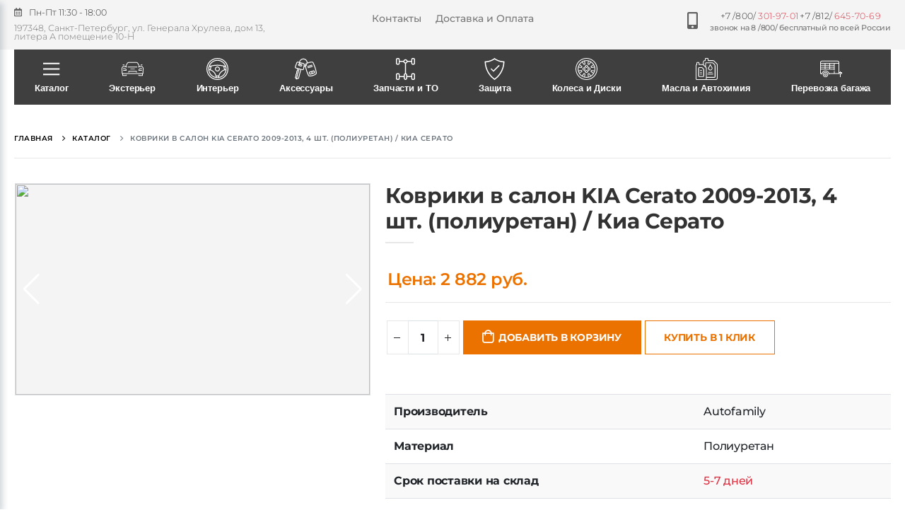

--- FILE ---
content_type: text/css; charset=utf-8
request_url: https://stars-parts.ru/_nuxt/entry.BRtXz-2-.css
body_size: 2399
content:
.Vue-Toastification__container{box-sizing:border-box;color:#fff;display:flex;flex-direction:column;min-height:100%;padding:4px;pointer-events:none;position:fixed;width:600px;z-index:9999}@media only screen and (min-width:600px){.Vue-Toastification__container.top-center,.Vue-Toastification__container.top-left,.Vue-Toastification__container.top-right{top:1em}.Vue-Toastification__container.bottom-center,.Vue-Toastification__container.bottom-left,.Vue-Toastification__container.bottom-right{bottom:1em;flex-direction:column-reverse}.Vue-Toastification__container.bottom-left,.Vue-Toastification__container.top-left{left:1em}.Vue-Toastification__container.bottom-left .Vue-Toastification__toast,.Vue-Toastification__container.top-left .Vue-Toastification__toast{margin-right:auto}@supports not (-moz-appearance:none){.Vue-Toastification__container.bottom-left .Vue-Toastification__toast--rtl,.Vue-Toastification__container.top-left .Vue-Toastification__toast--rtl{margin-left:auto;margin-right:unset}}.Vue-Toastification__container.bottom-right,.Vue-Toastification__container.top-right{right:1em}.Vue-Toastification__container.bottom-right .Vue-Toastification__toast,.Vue-Toastification__container.top-right .Vue-Toastification__toast{margin-left:auto}@supports not (-moz-appearance:none){.Vue-Toastification__container.bottom-right .Vue-Toastification__toast--rtl,.Vue-Toastification__container.top-right .Vue-Toastification__toast--rtl{margin-left:unset;margin-right:auto}}.Vue-Toastification__container.bottom-center,.Vue-Toastification__container.top-center{left:50%;margin-left:-300px}.Vue-Toastification__container.bottom-center .Vue-Toastification__toast,.Vue-Toastification__container.top-center .Vue-Toastification__toast{margin-left:auto;margin-right:auto}}@media only screen and (max-width:600px){.Vue-Toastification__container{left:0;margin:0;padding:0;width:100vw}.Vue-Toastification__container .Vue-Toastification__toast{width:100%}.Vue-Toastification__container.top-center,.Vue-Toastification__container.top-left,.Vue-Toastification__container.top-right{top:0}.Vue-Toastification__container.bottom-center,.Vue-Toastification__container.bottom-left,.Vue-Toastification__container.bottom-right{bottom:0;flex-direction:column-reverse}}.Vue-Toastification__toast{border-radius:8px;box-shadow:0 1px 10px #0000001a,0 2px 15px #0000000d;box-sizing:border-box;direction:ltr;display:inline-flex;font-family:Lato,Helvetica,Roboto,Arial,sans-serif;justify-content:space-between;margin-bottom:1rem;max-height:800px;max-width:600px;min-height:64px;min-width:326px;overflow:hidden;padding:22px 24px;pointer-events:auto;position:relative;transform:translateZ(0)}.Vue-Toastification__toast--rtl{direction:rtl}.Vue-Toastification__toast--default{background-color:#1976d2;color:#fff}.Vue-Toastification__toast--info{background-color:#2196f3;color:#fff}.Vue-Toastification__toast--success{background-color:#4caf50;color:#fff}.Vue-Toastification__toast--error{background-color:#ff5252;color:#fff}.Vue-Toastification__toast--warning{background-color:#ffc107;color:#fff}@media only screen and (max-width:600px){.Vue-Toastification__toast{border-radius:0;margin-bottom:.5rem}}.Vue-Toastification__toast-body{flex:1;font-size:16px;line-height:24px;white-space:pre-wrap;word-break:break-word}.Vue-Toastification__toast-component-body{flex:1}.Vue-Toastification__toast.disable-transition{animation:none!important}.Vue-Toastification__close-button{align-items:center;background:transparent;border:none;color:#fff;cursor:pointer;font-size:24px;font-weight:700;line-height:24px;opacity:.3;outline:none;padding:0 0 0 10px;transition:.3s ease;transition:visibility 0s,opacity .2s linear}.Vue-Toastification__close-button:focus,.Vue-Toastification__close-button:hover{opacity:1}.Vue-Toastification__toast:not(:hover) .Vue-Toastification__close-button.show-on-hover{opacity:0}.Vue-Toastification__toast--rtl .Vue-Toastification__close-button{padding-left:unset;padding-right:10px}@keyframes scale-x-frames{0%{transform:scaleX(1)}to{transform:scaleX(0)}}.Vue-Toastification__progress-bar{animation:scale-x-frames linear 1 forwards;background-color:#ffffffb3;bottom:0;height:5px;left:0;position:absolute;transform-origin:left;width:100%;z-index:10000}.Vue-Toastification__toast--rtl .Vue-Toastification__progress-bar{left:unset;right:0;transform-origin:right}.Vue-Toastification__icon{align-items:center;background:transparent;border:none;height:100%;margin:auto 18px auto 0;outline:none;padding:0;transition:.3s ease;width:20px}.Vue-Toastification__toast--rtl .Vue-Toastification__icon{margin:auto 0 auto 18px}@keyframes bounceInRight{0%,60%,75%,90%,to{animation-timing-function:cubic-bezier(.215,.61,.355,1)}0%{opacity:0;transform:translate3d(3000px,0,0)}60%{opacity:1;transform:translate3d(-25px,0,0)}75%{transform:translate3d(10px,0,0)}90%{transform:translate3d(-5px,0,0)}to{transform:none}}@keyframes bounceOutRight{40%{opacity:1;transform:translate3d(-20px,0,0)}to{opacity:0;transform:translate3d(1000px,0,0)}}@keyframes bounceInLeft{0%,60%,75%,90%,to{animation-timing-function:cubic-bezier(.215,.61,.355,1)}0%{opacity:0;transform:translate3d(-3000px,0,0)}60%{opacity:1;transform:translate3d(25px,0,0)}75%{transform:translate3d(-10px,0,0)}90%{transform:translate3d(5px,0,0)}to{transform:none}}@keyframes bounceOutLeft{20%{opacity:1;transform:translate3d(20px,0,0)}to{opacity:0;transform:translate3d(-2000px,0,0)}}@keyframes bounceInUp{0%,60%,75%,90%,to{animation-timing-function:cubic-bezier(.215,.61,.355,1)}0%{opacity:0;transform:translate3d(0,3000px,0)}60%{opacity:1;transform:translate3d(0,-20px,0)}75%{transform:translate3d(0,10px,0)}90%{transform:translate3d(0,-5px,0)}to{transform:translateZ(0)}}@keyframes bounceOutUp{20%{transform:translate3d(0,-10px,0)}40%,45%{opacity:1;transform:translate3d(0,20px,0)}to{opacity:0;transform:translate3d(0,-2000px,0)}}@keyframes bounceInDown{0%,60%,75%,90%,to{animation-timing-function:cubic-bezier(.215,.61,.355,1)}0%{opacity:0;transform:translate3d(0,-3000px,0)}60%{opacity:1;transform:translate3d(0,25px,0)}75%{transform:translate3d(0,-10px,0)}90%{transform:translate3d(0,5px,0)}to{transform:none}}@keyframes bounceOutDown{20%{transform:translate3d(0,10px,0)}40%,45%{opacity:1;transform:translate3d(0,-20px,0)}to{opacity:0;transform:translate3d(0,2000px,0)}}.Vue-Toastification__bounce-enter-active.bottom-left,.Vue-Toastification__bounce-enter-active.top-left{animation-name:bounceInLeft}.Vue-Toastification__bounce-enter-active.bottom-right,.Vue-Toastification__bounce-enter-active.top-right{animation-name:bounceInRight}.Vue-Toastification__bounce-enter-active.top-center{animation-name:bounceInDown}.Vue-Toastification__bounce-enter-active.bottom-center{animation-name:bounceInUp}.Vue-Toastification__bounce-leave-active:not(.disable-transition).bottom-left,.Vue-Toastification__bounce-leave-active:not(.disable-transition).top-left{animation-name:bounceOutLeft}.Vue-Toastification__bounce-leave-active:not(.disable-transition).bottom-right,.Vue-Toastification__bounce-leave-active:not(.disable-transition).top-right{animation-name:bounceOutRight}.Vue-Toastification__bounce-leave-active:not(.disable-transition).top-center{animation-name:bounceOutUp}.Vue-Toastification__bounce-leave-active:not(.disable-transition).bottom-center{animation-name:bounceOutDown}.Vue-Toastification__bounce-enter-active,.Vue-Toastification__bounce-leave-active{animation-duration:.75s;animation-fill-mode:both}.Vue-Toastification__bounce-move{transition-duration:.4s;transition-property:all;transition-timing-function:ease-in-out}@keyframes fadeOutTop{0%{opacity:1;transform:translateY(0)}to{opacity:0;transform:translateY(-50px)}}@keyframes fadeOutLeft{0%{opacity:1;transform:translate(0)}to{opacity:0;transform:translate(-50px)}}@keyframes fadeOutBottom{0%{opacity:1;transform:translateY(0)}to{opacity:0;transform:translateY(50px)}}@keyframes fadeOutRight{0%{opacity:1;transform:translate(0)}to{opacity:0;transform:translate(50px)}}@keyframes fadeInLeft{0%{opacity:0;transform:translate(-50px)}to{opacity:1;transform:translate(0)}}@keyframes fadeInRight{0%{opacity:0;transform:translate(50px)}to{opacity:1;transform:translate(0)}}@keyframes fadeInTop{0%{opacity:0;transform:translateY(-50px)}to{opacity:1;transform:translateY(0)}}@keyframes fadeInBottom{0%{opacity:0;transform:translateY(50px)}to{opacity:1;transform:translateY(0)}}.Vue-Toastification__fade-enter-active.bottom-left,.Vue-Toastification__fade-enter-active.top-left{animation-name:fadeInLeft}.Vue-Toastification__fade-enter-active.bottom-right,.Vue-Toastification__fade-enter-active.top-right{animation-name:fadeInRight}.Vue-Toastification__fade-enter-active.top-center{animation-name:fadeInTop}.Vue-Toastification__fade-enter-active.bottom-center{animation-name:fadeInBottom}.Vue-Toastification__fade-leave-active:not(.disable-transition).bottom-left,.Vue-Toastification__fade-leave-active:not(.disable-transition).top-left{animation-name:fadeOutLeft}.Vue-Toastification__fade-leave-active:not(.disable-transition).bottom-right,.Vue-Toastification__fade-leave-active:not(.disable-transition).top-right{animation-name:fadeOutRight}.Vue-Toastification__fade-leave-active:not(.disable-transition).top-center{animation-name:fadeOutTop}.Vue-Toastification__fade-leave-active:not(.disable-transition).bottom-center{animation-name:fadeOutBottom}.Vue-Toastification__fade-enter-active,.Vue-Toastification__fade-leave-active{animation-duration:.75s;animation-fill-mode:both}.Vue-Toastification__fade-move{transition-duration:.4s;transition-property:all;transition-timing-function:ease-in-out}@keyframes slideInBlurredLeft{0%{filter:blur(40px);opacity:0;transform:translate(-1000px) scaleX(2.5) scaleY(.2);transform-origin:100% 50%}to{filter:blur(0);opacity:1;transform:translate(0) scaleY(1) scaleX(1);transform-origin:50% 50%}}@keyframes slideInBlurredTop{0%{filter:blur(240px);opacity:0;transform:translateY(-1000px) scaleY(2.5) scaleX(.2);transform-origin:50% 0}to{filter:blur(0);opacity:1;transform:translateY(0) scaleY(1) scaleX(1);transform-origin:50% 50%}}@keyframes slideInBlurredRight{0%{filter:blur(40px);opacity:0;transform:translate(1000px) scaleX(2.5) scaleY(.2);transform-origin:0 50%}to{filter:blur(0);opacity:1;transform:translate(0) scaleY(1) scaleX(1);transform-origin:50% 50%}}@keyframes slideInBlurredBottom{0%{filter:blur(240px);opacity:0;transform:translateY(1000px) scaleY(2.5) scaleX(.2);transform-origin:50% 100%}to{filter:blur(0);opacity:1;transform:translateY(0) scaleY(1) scaleX(1);transform-origin:50% 50%}}@keyframes slideOutBlurredTop{0%{filter:blur(0);opacity:1;transform:translateY(0) scaleY(1) scaleX(1);transform-origin:50% 0}to{filter:blur(240px);opacity:0;transform:translateY(-1000px) scaleY(2) scaleX(.2);transform-origin:50% 0}}@keyframes slideOutBlurredBottom{0%{filter:blur(0);opacity:1;transform:translateY(0) scaleY(1) scaleX(1);transform-origin:50% 50%}to{filter:blur(240px);opacity:0;transform:translateY(1000px) scaleY(2) scaleX(.2);transform-origin:50% 100%}}@keyframes slideOutBlurredLeft{0%{filter:blur(0);opacity:1;transform:translate(0) scaleY(1) scaleX(1);transform-origin:50% 50%}to{filter:blur(40px);opacity:0;transform:translate(-1000px) scaleX(2) scaleY(.2);transform-origin:100% 50%}}@keyframes slideOutBlurredRight{0%{filter:blur(0);opacity:1;transform:translate(0) scaleY(1) scaleX(1);transform-origin:50% 50%}to{filter:blur(40px);opacity:0;transform:translate(1000px) scaleX(2) scaleY(.2);transform-origin:0 50%}}.Vue-Toastification__slideBlurred-enter-active.bottom-left,.Vue-Toastification__slideBlurred-enter-active.top-left{animation-name:slideInBlurredLeft}.Vue-Toastification__slideBlurred-enter-active.bottom-right,.Vue-Toastification__slideBlurred-enter-active.top-right{animation-name:slideInBlurredRight}.Vue-Toastification__slideBlurred-enter-active.top-center{animation-name:slideInBlurredTop}.Vue-Toastification__slideBlurred-enter-active.bottom-center{animation-name:slideInBlurredBottom}.Vue-Toastification__slideBlurred-leave-active:not(.disable-transition).bottom-left,.Vue-Toastification__slideBlurred-leave-active:not(.disable-transition).top-left{animation-name:slideOutBlurredLeft}.Vue-Toastification__slideBlurred-leave-active:not(.disable-transition).bottom-right,.Vue-Toastification__slideBlurred-leave-active:not(.disable-transition).top-right{animation-name:slideOutBlurredRight}.Vue-Toastification__slideBlurred-leave-active:not(.disable-transition).top-center{animation-name:slideOutBlurredTop}.Vue-Toastification__slideBlurred-leave-active:not(.disable-transition).bottom-center{animation-name:slideOutBlurredBottom}.Vue-Toastification__slideBlurred-enter-active,.Vue-Toastification__slideBlurred-leave-active{animation-duration:.75s;animation-fill-mode:both}.Vue-Toastification__slideBlurred-move{transition-duration:.4s;transition-property:all;transition-timing-function:ease-in-out}.disabled-filter{opacity:.5}.main-content{align-items:flex-start}.sticky{position:sticky;top:60px}.main-sidebar .pointer .d-flex span{display:none}.main-sidebar .pointer .d-flex a{color:#323232;font-family:Montserrat,sans-serif}.main-sidebar .pointer .d-flex a.router-link-active{color:#333;font-weight:700}.main-sidebar .height-limited-wrapper{position:relative}.main-sidebar .height-limited-wrapper:after{background:linear-gradient(180deg,#7db9e800 0,#fff);bottom:0;content:"";display:block;filter:progid:DXImageTransform.Microsoft.gradient(startColorstr="#007db9e8",endColorstr="#ffffff",GradientType=0);height:40px;left:0;position:absolute;right:0}.main-sidebar .height-limited{max-height:201px;overflow-x:auto;-ms-overflow-style:none;padding-bottom:40px!important;scrollbar-width:none}@media (max-width:575.98px){.main-sidebar .height-limited{max-height:180px}}.main-sidebar .height-limited.full-size{max-height:400px}.main-sidebar .height-limited::-webkit-scrollbar{display:none}.main-sidebar .form-control-sm{height:3.5rem}.main-sidebar .search{margin-top:1rem;position:relative}.main-sidebar .search .search-icon{height:39px;left:0;line-height:39px;position:absolute;text-align:center;width:35px}.main-sidebar .search input{border-radius:5px;padding-left:35px}.main-sidebar .widget-body{padding-top:1rem}.main-sidebar .shop-categories ul{padding-left:20px}.social-icons{align-items:center;display:flex}.social-icons a{align-items:center;display:flex;justify-content:center}.social-icons a:hover{opacity:.7}.social-icons a img{display:block;height:auto;width:100%}.social-icons a.max{margin-right:5px}footer .social-icons{gap:10px}footer .social-icons a{width:40px}footer .social-icons a.youtube{width:50px}footer .social-icons a.max{width:32px}.mobile-menu .social-icons,header .social-icons{gap:5px;justify-content:center;margin-top:-5px}.mobile-menu .social-icons a,header .social-icons a{width:25px}.mobile-menu .social-icons a.whatsapp,.mobile-menu .social-icons a.youtube,header .social-icons a.whatsapp,header .social-icons a.youtube{width:30px}.mobile-menu .social-icons a.max,header .social-icons a.max{width:19px}.mobile-menu .social-icons{justify-content:start;margin-top:20px}.mobile-sticky .social-icons,.product-single-qty .social-icons{gap:5px;justify-content:center;margin-top:-5px}.mobile-sticky .social-icons a,.product-single-qty .social-icons a{width:33px}.mobile-sticky .social-icons a.whatsapp,.mobile-sticky .social-icons a.youtube,.product-single-qty .social-icons a.whatsapp,.product-single-qty .social-icons a.youtube{width:35px}.mobile-sticky .social-icons a.max,.product-single-qty .social-icons a.max{width:25px}.buy-one-click-modal{background-color:transparent;padding:3rem;z-index:1051!important}.buy-one-click-modal-content{background:#fff;border:1px solid #e2e8f0;border-radius:.25rem;margin:auto;max-height:90%;max-width:400px;overflow:auto;padding:1rem}.buy-one-click-modal-content form{margin-bottom:0}.btn-buy-one-click{font-size:1.4rem;font-weight:700;letter-spacing:-.015em;line-height:24px;padding:11px 27px 11px 26px;width:100%}.cookie-banner[data-v-f5cd2d2f]{padding:1rem;z-index:1050}


--- FILE ---
content_type: text/javascript; charset=utf-8
request_url: https://stars-parts.ru/_nuxt/CyJPxYWo.js
body_size: 2466
content:
import{d as g,j as q,r as f,I as S,m as V,o as n,a as i,b as t,s as h,Z as b,u as l,F as P,q as F,t as D,g as v,a4 as M,h as k,P as E,a5 as N,f as $,w,e as I,X as A}from"./DCg3Na36.js";import{u as B}from"./De0dRjZg.js";import{c as H}from"./CJlpmTgk.js";const R={class:"row"},U={class:"col-md-4"},z={class:"form-group"},j=t("label",{for:"contact-person"},[k(" Контактное лицо"),t("span",{class:"required"},"*")],-1),Z={class:"col-md-4"},Q={class:"form-group"},G=t("label",{for:"email"},[k(" Email"),t("span",{class:"required"},"*")],-1),X={class:"col-md-4"},J={class:"form-group"},K=t("label",{for:"phone"}," Телефон ",-1),W={class:"row"},Y={class:"col-md-12"},tt={class:"form-group"},et=t("label",{for:"product"},[k(" Товар"),t("span",{class:"required"},"*")],-1),st={class:"row"},ot={class:"col-md-12"},at={class:"form-group"},rt=t("label",{for:"text"},[k(" Ваши вопросы"),t("span",{class:"required"},"*")],-1),nt={key:0,class:"row"},ct={class:"col"},lt={class:"mb-2"},it={class:"text-danger"},dt=["disabled"],ut=g({__name:"QuestionForm",props:{product:Object},setup(a){var x,T;const p=a,u=q(),r=f([]),e=f(!1),m=S(),_=f(),s=f({name:"",email:"",phone:"",productTitle:((x=p.product)==null?void 0:x.title)+" (Артикул: "+((T=p.product)==null?void 0:T.article)+")",message:""});V(async()=>{_.value=await B()});const y=async()=>{let o=[];const{success:c,error:d}=await $fetch("/api/recaptcha",{method:"post",body:{token:_.value}});c||o.push(d),s.value.name.trim()==""&&o.push("Поле имя обязательно для заполнения"),s.value.email.trim()==""?o.push("Поле Email обязательно для заполнения"):O(s.value.email)||o.push("Укажите корректный емайл"),s.value.productTitle.trim()==""&&o.push("Поле товар обязательно для заполнения"),s.value.message.trim()==""&&o.push("Поле вопросы обязательно для заполнения"),r.value=o,o.length||L()},L=async()=>{r.value=[],e.value=!0;try{const o=await u("/form/product-question-form",{method:"POST",body:s.value});e.value=!1,o.success?(C(),m.success("Ваш вопрос успешно отправлен, мы ответим на него в ближайшее время",{timeout:5e3,position:E.BOTTOM_RIGHT,closeOnClick:!1})):r.value=o.errors}catch(o){e.value=!1,console.log("sendForm error:",o)}},C=()=>{var o;s.value={name:"",email:"",phone:"",message:"",productTitle:(o=p.product)==null?void 0:o.title}},O=o=>{let c;return c=new RegExp(/^(([^<>()\[\]\\.,;:\s@"]+(\.[^<>()\[\]\\.,;:\s@"]+)*)|(".+"))@((\[[0-9]{1,3}\.[0-9]{1,3}\.[0-9]{1,3}\.[0-9]{1,3}])|(([a-zA-Z\-0-9]+\.)+[a-zA-Z]{2,}))$/).test(o),c};return(o,c)=>(n(),i("form",{onSubmit:M(y,["prevent"])},[t("div",R,[t("div",U,[t("div",z,[j,h(t("input",{"onUpdate:modelValue":c[0]||(c[0]=d=>l(s).name=d),type:"text",id:"contact-person",name:"contact-person",required:"",class:"form-control"},null,512),[[b,l(s).name]])])]),t("div",Z,[t("div",Q,[G,h(t("input",{"onUpdate:modelValue":c[1]||(c[1]=d=>l(s).email=d),type:"text",id:"email",name:"email",required:"",class:"form-control"},null,512),[[b,l(s).email]])])]),t("div",X,[t("div",J,[K,h(t("input",{"onUpdate:modelValue":c[2]||(c[2]=d=>l(s).phone=d),type:"text",id:"phone",name:"phone",required:"",class:"form-control"},null,512),[[b,l(s).phone]])])])]),t("div",W,[t("div",Y,[t("div",tt,[et,h(t("input",{readonly:"","onUpdate:modelValue":c[3]||(c[3]=d=>l(s).productTitle=d),type:"text",id:"product",name:"product",required:"",class:"form-control"},null,512),[[b,l(s).productTitle]])])])]),t("div",st,[t("div",ot,[t("div",at,[rt,h(t("textarea",{class:"form-control",id:"text",rows:"3","onUpdate:modelValue":c[4]||(c[4]=d=>l(s).message=d)},null,512),[[b,l(s).message]])])])]),l(r).length?(n(),i("div",nt,[t("div",ct,[t("ul",lt,[(n(!0),i(P,null,F(l(r),d=>(n(),i("li",it,D(d),1))),256))])])])):v("",!0),t("button",{disabled:l(e),type:"submit",class:"btn btn-primary mb-2"}," Отправить ",8,dt)],32))}}),pt=["innerHTML"],mt=g({__name:"ProductDeliveryInfo",setup(a){const p=q(),u=f(null);return(async()=>{try{const e=await p("pages",{params:{filters:{slug:{$eq:"dostavka-i-oplata"}}}});e.data&&e.data.length&&(u.value=e.data[0])}catch(e){console.log("getDeliveryPage error:",e)}})(),(e,m)=>l(u)?(n(),i("div",{key:0,innerHTML:e.$sanitize(l(u).attributes.content)},null,8,pt)):v("",!0)}}),_t=g({__name:"Tabs",setup(a){const p=u=>{if(u.target.getAttribute("data-toggle")==="tab"){u.preventDefault();let r=u.target;r.closest(".nav").querySelector(".nav-link.active").classList.remove("active"),r.classList.add("active");let e=document.querySelector(r.getAttribute("href"));e.parentNode.querySelector(".tab-pane.show").classList.remove("show"),e.classList.add("show"),setTimeout(()=>{e.parentNode.querySelector(".tab-pane.active").classList.remove("active"),e.classList.add("active")},150)}};return(u,r)=>(n(),i("div",{onClick:r[0]||(r[0]=e=>p(e))},[N(u.$slots,"default")]))}}),vt=t("ul",{class:"nav nav-tabs",role:"tablist"},[t("li",{class:"nav-item"},[t("a",{class:"nav-link active",id:"product-tab-desc","data-toggle":"tab",href:"#product-desc-content",role:"tab","aria-controls":"product-desc-content","aria-selected":"true"},"Характеристики")]),t("li",{class:"nav-item"},[t("a",{class:"nav-link",id:"product-tab-support","data-toggle":"tab",href:"#product-support-content",role:"tab","aria-controls":"product-support-content","aria-selected":"false"},"Задать вопрос по товару")]),t("li",{class:"nav-item"},[t("a",{class:"nav-link",id:"product-tab-delivery","data-toggle":"tab",href:"#product-delivery-content",role:"tab","aria-controls":"product-delivery-content","aria-selected":"false"},"Доставка и оплата")])],-1),ht={class:"tab-content"},bt={class:"tab-pane fade show active",id:"product-desc-content",role:"tabpanel","aria-labelledby":"product-tab-desc"},ft={class:"product-desc-content",itemprop:"description"},gt=["innerHTML"],yt={key:1},$t={class:"tab-pane fade",id:"product-support-content",role:"tabpanel","aria-labelledby":"product-tab-support"},kt=t("div",{class:"tab-pane",id:"product-tags-content",role:"tabpanel","aria-labelledby":"product-tab-tags"},[t("div",null,"Tags")],-1),xt={class:"tab-pane",id:"product-delivery-content",role:"tabpanel","aria-labelledby":"product-tab-delivery"},Vt=g({__name:"DescriptionOne",props:{product:Object},setup(a){return(p,u)=>{const r=ut,e=mt,m=A,_=_t;return n(),i("div",null,[$(_,{class:"product-single-tabs"},{default:w(()=>{var s,y;return[vt,t("div",ht,[t("div",bt,[t("div",ft,[(s=a.product)!=null&&s.content&&a.product.content.trim()!==""?(n(),i("div",{key:0,innerHTML:p.$sanitize((y=a.product)==null?void 0:y.content)},null,8,gt)):(n(),i("p",yt,"У данного товара характеристики отсутствуют"))])]),t("div",$t,[a.product?(n(),I(r,{key:0,product:a.product},null,8,["product"])):v("",!0)]),kt,t("div",xt,[$(m,null,{default:w(()=>[$(e)]),_:1})])])]}),_:1})])}}}),Tt={class:"products-section pt-0"},wt={key:0,class:"section-title",style:{"margin-bottom":"2.4rem"}},qt={key:1,class:"row m-b-2"},Pt={key:2,class:"info-box with-icon p-0",style:{"margin-bottom":"1.6rem"}},Ft=t("p",null,"Товаров не найдено.",-1),Lt=[Ft],Dt=g({__name:"RelatedProducts",props:{products:{type:Array,required:!0}},setup(a){const p=a;return(u,r)=>{const e=H;return n(),i("div",null,[t("div",Tt,[p.products?(n(),i("h2",wt," Похожие товары ")):v("",!0),a.products&&a.products.length>0?(n(),i("div",qt,[(n(!0),i(P,null,F(a.products,(m,_)=>(n(),i("div",{class:"col-6 col-md-4 col-lg-3 col-xl-2 pb-4",key:"popular"+_},[$(e,{product:m},null,8,["product"])]))),128))])):v("",!0),a.products&&a.products.length===0?(n(),i("div",Pt,Lt)):v("",!0)])])}}});export{Vt as _,Dt as a};


--- FILE ---
content_type: text/javascript; charset=utf-8
request_url: https://stars-parts.ru/_nuxt/DOSaPpdN.js
body_size: 1047
content:
import{Q as w,ah as d,r as D,ai as b,aj as O,ak as B,al as M,am as E,l as H,an as v,a1 as R,u as S,ao as V}from"./DCg3Na36.js";const j=s=>s==="defer"||s===!1;function T(...s){var _;const o=typeof s[s.length-1]=="string"?s.pop():void 0;typeof s[0]!="string"&&s.unshift(o);let[t,u,a={}]=s;if(typeof t!="string")throw new TypeError("[nuxt] [asyncData] key must be a string.");if(typeof u!="function")throw new TypeError("[nuxt] [asyncData] handler must be a function.");const e=w(),p=u,g=()=>d.value,P=()=>e.isHydrating?e.payload.data[t]:e.static.data[t];a.server=a.server??!0,a.default=a.default??g,a.getCachedData=a.getCachedData??P,a.lazy=a.lazy??!1,a.immediate=a.immediate??!0,a.deep=a.deep??d.deep,a.dedupe=a.dedupe??"cancel";const f=()=>a.getCachedData(t,e)!=null;if(!e._asyncData[t]||!a.immediate){(_=e.payload._errors)[t]??(_[t]=d.errorValue);const i=a.deep?D:b;e._asyncData[t]={data:i(a.getCachedData(t,e)??a.default()),pending:D(!f()),error:O(e.payload._errors,t),status:D("idle"),_default:a.default}}const r={...e._asyncData[t]};delete r._default,r.refresh=r.execute=(i={})=>{if(e._asyncDataPromises[t]){if(j(i.dedupe??a.dedupe))return e._asyncDataPromises[t];e._asyncDataPromises[t].cancelled=!0}if((i._initial||e.isHydrating&&i._initial!==!1)&&f())return Promise.resolve(a.getCachedData(t,e));r.pending.value=!0,r.status.value="pending";const l=new Promise((c,n)=>{try{c(p(e))}catch(y){n(y)}}).then(async c=>{if(l.cancelled)return e._asyncDataPromises[t];let n=c;a.transform&&(n=await a.transform(c)),a.pick&&(n=K(n,a.pick)),e.payload.data[t]=n,r.data.value=n,r.error.value=d.errorValue,r.status.value="success"}).catch(c=>{if(l.cancelled)return e._asyncDataPromises[t];r.error.value=R(c),r.data.value=S(a.default()),r.status.value="error"}).finally(()=>{l.cancelled||(r.pending.value=!1,delete e._asyncDataPromises[t])});return e._asyncDataPromises[t]=l,e._asyncDataPromises[t]},r.clear=()=>z(e,t);const h=()=>r.refresh({_initial:!0}),C=a.server!==!1&&e.payload.serverRendered;{const i=B();if(i&&!i._nuxtOnBeforeMountCbs){i._nuxtOnBeforeMountCbs=[];const n=i._nuxtOnBeforeMountCbs;M(()=>{n.forEach(y=>{y()}),n.splice(0,n.length)}),E(()=>n.splice(0,n.length))}C&&e.isHydrating&&(r.error.value||f())?(r.pending.value=!1,r.status.value=r.error.value?"error":"success"):i&&(e.payload.serverRendered&&e.isHydrating||a.lazy)&&a.immediate?i._nuxtOnBeforeMountCbs.push(h):a.immediate&&h();const l=V();if(a.watch){const n=H(a.watch,()=>r.refresh());l&&v(n)}const c=e.hook("app:data:refresh",async n=>{(!n||n.includes(t))&&await r.refresh()});l&&v(c)}const m=Promise.resolve(e._asyncDataPromises[t]).then(()=>r);return Object.assign(m,r),m}function z(s,o){o in s.payload.data&&(s.payload.data[o]=void 0),o in s.payload._errors&&(s.payload._errors[o]=d.errorValue),s._asyncData[o]&&(s._asyncData[o].data.value=void 0,s._asyncData[o].error.value=d.errorValue,s._asyncData[o].pending.value=!1,s._asyncData[o].status.value="idle"),o in s._asyncDataPromises&&(s._asyncDataPromises[o]&&(s._asyncDataPromises[o].cancelled=!0),s._asyncDataPromises[o]=void 0)}function K(s,o){const t={};for(const u of o)t[u]=s[u];return t}export{T as u};
